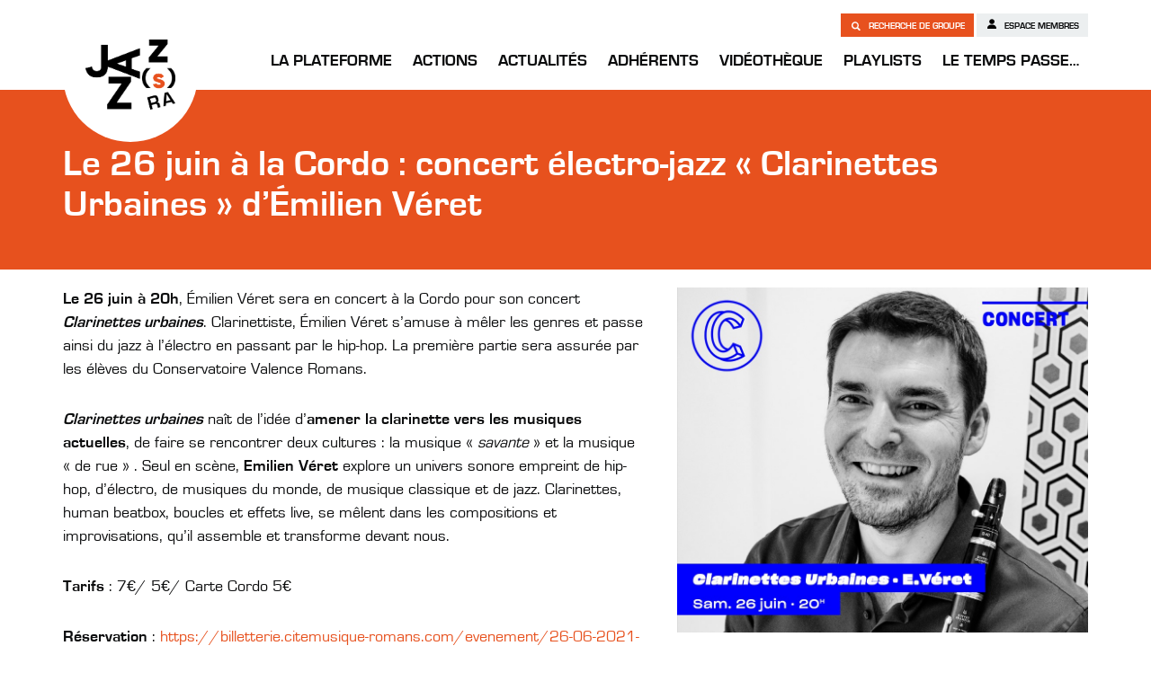

--- FILE ---
content_type: text/html; charset=UTF-8
request_url: https://jazzsra.fr/le-26-juin-a-la-cordo-concert-electro-jazz-clarinettes-urbaines-demilien-veret/
body_size: 8441
content:
<!doctype html>
<html lang="fr-FR" class="no-js">

<head>
    <meta charset="UTF-8">
    <title>  Le 26 juin à la Cordo : concert électro-jazz « Clarinettes Urbaines » d&rsquo;Émilien Véret         : Jazzsra    </title>
    <meta name="viewport" content="width=device-width, initial-scale=1.0">
    <meta http-equiv="X-UA-Compatible" content="ie=edge">
    <link rel="apple-touch-icon" sizes="180x180" href="https://jazzsra.fr/wp-content/themes/jazzra_2020/images/favicon/apple-touch-icon.png">
    <link rel="icon" type="image/png" sizes="32x32" href="https://jazzsra.fr/wp-content/themes/jazzra_2020/images/favicon/favicon-32x32.png">
    <link rel="icon" type="image/png" sizes="16x16" href="https://jazzsra.fr/wp-content/themes/jazzra_2020/images/favicon/favicon-16x16.png">
    <link rel="manifest" href="https://jazzsra.fr/wp-content/themes/jazzra_2020/images/favicon/site.webmanifest">
    <link rel="mask-icon" href="https://jazzsra.fr/wp-content/themes/jazzra_2020/images/favicon/safari-pinned-tab.svg" color="#e7511e">
    <meta name="msapplication-TileColor" content="#ffffff">
    <meta name="theme-color" content="#ffffff">


        <!-- Open Graph -->
    <meta property="og:url" content="https://jazzsra.fr/le-26-juin-a-la-cordo-concert-electro-jazz-clarinettes-urbaines-demilien-veret/">
    <meta property="og:type" content="article" />
    <meta property="og:site_name" content="Le 26 juin à la Cordo : concert électro-jazz « Clarinettes Urbaines » d&rsquo;Émilien Véret" />
    <meta property="og:title" content="Le 26 juin à la Cordo : concert électro-jazz « Clarinettes Urbaines » d&rsquo;Émilien Véret">
    <meta property="og:description" content="Le 26 juin à 20h, Émilien Véret sera en concert à la Cordo pour son concert Clarinettes urbaines. Clarinettiste, Émilien Véret s’amuse à mêler les genres et passe ainsi du jazz à l’électro en passant par le hip-hop. La première partie sera assurée par les élèves du Conservatoire Valence Romans. Clarinettes urbaines naît de l’idée... View Article">
    <meta property="og:img" content="https://jazzsra.fr/wp-content/uploads/2021/06/199811209_639656423648600_7510928412077022833_n-800x671.jpg">
    <meta property="og:image" content="https://jazzsra.fr/wp-content/uploads/2021/06/199811209_639656423648600_7510928412077022833_n-800x671.jpg">
    <!-- <meta property="fb:admins" content="" /> -->

    <!-- TWITTER -->
    <meta name="twitter:card" value="Le 26 juin à 20h, Émilien Véret sera en concert à la Cordo pour son concert Clarinettes urbaines. Clarinettiste, Émilien Véret s’amuse à mêler les genres et passe ainsi du jazz à l’électro en passant par le hip-hop. La première partie sera assurée par les élèves du Conservatoire Valence Romans. Clarinettes urbaines naît de l’idée... View Article">
    <meta name="twitter:title" content="Le 26 juin à la Cordo : concert électro-jazz « Clarinettes Urbaines » d&rsquo;Émilien Véret">
    <meta name="twitter:description" content="Le 26 juin à 20h, Émilien Véret sera en concert à la Cordo pour son concert Clarinettes urbaines. Clarinettiste, Émilien Véret s’amuse à mêler les genres et passe ainsi du jazz à l’électro en passant par le hip-hop. La première partie sera assurée par les élèves du Conservatoire Valence Romans. Clarinettes urbaines naît de l’idée... View Article">
    <meta name="twitter:image" content="https://jazzsra.fr/wp-content/uploads/2021/06/199811209_639656423648600_7510928412077022833_n-800x671.jpg">
    <!-- GOOGLE -->
    <meta itemprop="name" content="Le 26 juin à la Cordo : concert électro-jazz « Clarinettes Urbaines » d&rsquo;Émilien Véret">
    <meta itemprop="description" content="Le 26 juin à 20h, Émilien Véret sera en concert à la Cordo pour son concert Clarinettes urbaines. Clarinettiste, Émilien Véret s’amuse à mêler les genres et passe ainsi du jazz à l’électro en passant par le hip-hop. La première partie sera assurée par les élèves du Conservatoire Valence Romans. Clarinettes urbaines naît de l’idée... View Article">
    <meta itemprop="image" content="https://jazzsra.fr/wp-content/uploads/2021/06/199811209_639656423648600_7510928412077022833_n-800x671.jpg">


    <meta name='robots' content='max-image-preview:large' />
<link rel='dns-prefetch' href='//maps.google.com' />
<link rel="alternate" title="oEmbed (JSON)" type="application/json+oembed" href="https://jazzsra.fr/wp-json/oembed/1.0/embed?url=https%3A%2F%2Fjazzsra.fr%2Fle-26-juin-a-la-cordo-concert-electro-jazz-clarinettes-urbaines-demilien-veret%2F" />
<link rel="alternate" title="oEmbed (XML)" type="text/xml+oembed" href="https://jazzsra.fr/wp-json/oembed/1.0/embed?url=https%3A%2F%2Fjazzsra.fr%2Fle-26-juin-a-la-cordo-concert-electro-jazz-clarinettes-urbaines-demilien-veret%2F&#038;format=xml" />
<style id='wp-img-auto-sizes-contain-inline-css' type='text/css'>
img:is([sizes=auto i],[sizes^="auto," i]){contain-intrinsic-size:3000px 1500px}
/*# sourceURL=wp-img-auto-sizes-contain-inline-css */
</style>
<style id='classic-theme-styles-inline-css' type='text/css'>
/*! This file is auto-generated */
.wp-block-button__link{color:#fff;background-color:#32373c;border-radius:9999px;box-shadow:none;text-decoration:none;padding:calc(.667em + 2px) calc(1.333em + 2px);font-size:1.125em}.wp-block-file__button{background:#32373c;color:#fff;text-decoration:none}
/*# sourceURL=/wp-includes/css/classic-themes.min.css */
</style>
<link rel='stylesheet' id='contact-form-7-css' href='https://jazzsra.fr/wp-content/plugins/contact-form-7/includes/css/styles.css?ver=6.1.4' media='all' />
<link rel='stylesheet' id='featherlight-css' href='https://jazzsra.fr/wp-content/themes/jazzra_2020/js/featherlight.css?ver=0.7.6' media='all' />
<link rel='stylesheet' id='featherlightgallery-css' href='https://jazzsra.fr/wp-content/themes/jazzra_2020/js/featherlight.gallery.css?ver=0.7.6' media='all' />
<link rel='stylesheet' id='style-css' href='https://jazzsra.fr/wp-content/themes/jazzra_2020/css/style.css?ver=0.7.6' media='all' />
<link rel='stylesheet' id='cf7cf-style-css' href='https://jazzsra.fr/wp-content/plugins/cf7-conditional-fields/style.css?ver=2.6.7' media='all' />
<script type="text/javascript" src="https://jazzsra.fr/wp-content/themes/jazzra_2020/js/jquery.min.js?ver=0.0.1" id="jquery-js"></script>
<link rel="https://api.w.org/" href="https://jazzsra.fr/wp-json/" /><link rel="alternate" title="JSON" type="application/json" href="https://jazzsra.fr/wp-json/wp/v2/posts/7957" /><style id='global-styles-inline-css' type='text/css'>
:root{--wp--preset--aspect-ratio--square: 1;--wp--preset--aspect-ratio--4-3: 4/3;--wp--preset--aspect-ratio--3-4: 3/4;--wp--preset--aspect-ratio--3-2: 3/2;--wp--preset--aspect-ratio--2-3: 2/3;--wp--preset--aspect-ratio--16-9: 16/9;--wp--preset--aspect-ratio--9-16: 9/16;--wp--preset--color--black: #000000;--wp--preset--color--cyan-bluish-gray: #abb8c3;--wp--preset--color--white: #ffffff;--wp--preset--color--pale-pink: #f78da7;--wp--preset--color--vivid-red: #cf2e2e;--wp--preset--color--luminous-vivid-orange: #ff6900;--wp--preset--color--luminous-vivid-amber: #fcb900;--wp--preset--color--light-green-cyan: #7bdcb5;--wp--preset--color--vivid-green-cyan: #00d084;--wp--preset--color--pale-cyan-blue: #8ed1fc;--wp--preset--color--vivid-cyan-blue: #0693e3;--wp--preset--color--vivid-purple: #9b51e0;--wp--preset--gradient--vivid-cyan-blue-to-vivid-purple: linear-gradient(135deg,rgb(6,147,227) 0%,rgb(155,81,224) 100%);--wp--preset--gradient--light-green-cyan-to-vivid-green-cyan: linear-gradient(135deg,rgb(122,220,180) 0%,rgb(0,208,130) 100%);--wp--preset--gradient--luminous-vivid-amber-to-luminous-vivid-orange: linear-gradient(135deg,rgb(252,185,0) 0%,rgb(255,105,0) 100%);--wp--preset--gradient--luminous-vivid-orange-to-vivid-red: linear-gradient(135deg,rgb(255,105,0) 0%,rgb(207,46,46) 100%);--wp--preset--gradient--very-light-gray-to-cyan-bluish-gray: linear-gradient(135deg,rgb(238,238,238) 0%,rgb(169,184,195) 100%);--wp--preset--gradient--cool-to-warm-spectrum: linear-gradient(135deg,rgb(74,234,220) 0%,rgb(151,120,209) 20%,rgb(207,42,186) 40%,rgb(238,44,130) 60%,rgb(251,105,98) 80%,rgb(254,248,76) 100%);--wp--preset--gradient--blush-light-purple: linear-gradient(135deg,rgb(255,206,236) 0%,rgb(152,150,240) 100%);--wp--preset--gradient--blush-bordeaux: linear-gradient(135deg,rgb(254,205,165) 0%,rgb(254,45,45) 50%,rgb(107,0,62) 100%);--wp--preset--gradient--luminous-dusk: linear-gradient(135deg,rgb(255,203,112) 0%,rgb(199,81,192) 50%,rgb(65,88,208) 100%);--wp--preset--gradient--pale-ocean: linear-gradient(135deg,rgb(255,245,203) 0%,rgb(182,227,212) 50%,rgb(51,167,181) 100%);--wp--preset--gradient--electric-grass: linear-gradient(135deg,rgb(202,248,128) 0%,rgb(113,206,126) 100%);--wp--preset--gradient--midnight: linear-gradient(135deg,rgb(2,3,129) 0%,rgb(40,116,252) 100%);--wp--preset--font-size--small: 13px;--wp--preset--font-size--medium: 20px;--wp--preset--font-size--large: 36px;--wp--preset--font-size--x-large: 42px;--wp--preset--spacing--20: 0.44rem;--wp--preset--spacing--30: 0.67rem;--wp--preset--spacing--40: 1rem;--wp--preset--spacing--50: 1.5rem;--wp--preset--spacing--60: 2.25rem;--wp--preset--spacing--70: 3.38rem;--wp--preset--spacing--80: 5.06rem;--wp--preset--shadow--natural: 6px 6px 9px rgba(0, 0, 0, 0.2);--wp--preset--shadow--deep: 12px 12px 50px rgba(0, 0, 0, 0.4);--wp--preset--shadow--sharp: 6px 6px 0px rgba(0, 0, 0, 0.2);--wp--preset--shadow--outlined: 6px 6px 0px -3px rgb(255, 255, 255), 6px 6px rgb(0, 0, 0);--wp--preset--shadow--crisp: 6px 6px 0px rgb(0, 0, 0);}:where(.is-layout-flex){gap: 0.5em;}:where(.is-layout-grid){gap: 0.5em;}body .is-layout-flex{display: flex;}.is-layout-flex{flex-wrap: wrap;align-items: center;}.is-layout-flex > :is(*, div){margin: 0;}body .is-layout-grid{display: grid;}.is-layout-grid > :is(*, div){margin: 0;}:where(.wp-block-columns.is-layout-flex){gap: 2em;}:where(.wp-block-columns.is-layout-grid){gap: 2em;}:where(.wp-block-post-template.is-layout-flex){gap: 1.25em;}:where(.wp-block-post-template.is-layout-grid){gap: 1.25em;}.has-black-color{color: var(--wp--preset--color--black) !important;}.has-cyan-bluish-gray-color{color: var(--wp--preset--color--cyan-bluish-gray) !important;}.has-white-color{color: var(--wp--preset--color--white) !important;}.has-pale-pink-color{color: var(--wp--preset--color--pale-pink) !important;}.has-vivid-red-color{color: var(--wp--preset--color--vivid-red) !important;}.has-luminous-vivid-orange-color{color: var(--wp--preset--color--luminous-vivid-orange) !important;}.has-luminous-vivid-amber-color{color: var(--wp--preset--color--luminous-vivid-amber) !important;}.has-light-green-cyan-color{color: var(--wp--preset--color--light-green-cyan) !important;}.has-vivid-green-cyan-color{color: var(--wp--preset--color--vivid-green-cyan) !important;}.has-pale-cyan-blue-color{color: var(--wp--preset--color--pale-cyan-blue) !important;}.has-vivid-cyan-blue-color{color: var(--wp--preset--color--vivid-cyan-blue) !important;}.has-vivid-purple-color{color: var(--wp--preset--color--vivid-purple) !important;}.has-black-background-color{background-color: var(--wp--preset--color--black) !important;}.has-cyan-bluish-gray-background-color{background-color: var(--wp--preset--color--cyan-bluish-gray) !important;}.has-white-background-color{background-color: var(--wp--preset--color--white) !important;}.has-pale-pink-background-color{background-color: var(--wp--preset--color--pale-pink) !important;}.has-vivid-red-background-color{background-color: var(--wp--preset--color--vivid-red) !important;}.has-luminous-vivid-orange-background-color{background-color: var(--wp--preset--color--luminous-vivid-orange) !important;}.has-luminous-vivid-amber-background-color{background-color: var(--wp--preset--color--luminous-vivid-amber) !important;}.has-light-green-cyan-background-color{background-color: var(--wp--preset--color--light-green-cyan) !important;}.has-vivid-green-cyan-background-color{background-color: var(--wp--preset--color--vivid-green-cyan) !important;}.has-pale-cyan-blue-background-color{background-color: var(--wp--preset--color--pale-cyan-blue) !important;}.has-vivid-cyan-blue-background-color{background-color: var(--wp--preset--color--vivid-cyan-blue) !important;}.has-vivid-purple-background-color{background-color: var(--wp--preset--color--vivid-purple) !important;}.has-black-border-color{border-color: var(--wp--preset--color--black) !important;}.has-cyan-bluish-gray-border-color{border-color: var(--wp--preset--color--cyan-bluish-gray) !important;}.has-white-border-color{border-color: var(--wp--preset--color--white) !important;}.has-pale-pink-border-color{border-color: var(--wp--preset--color--pale-pink) !important;}.has-vivid-red-border-color{border-color: var(--wp--preset--color--vivid-red) !important;}.has-luminous-vivid-orange-border-color{border-color: var(--wp--preset--color--luminous-vivid-orange) !important;}.has-luminous-vivid-amber-border-color{border-color: var(--wp--preset--color--luminous-vivid-amber) !important;}.has-light-green-cyan-border-color{border-color: var(--wp--preset--color--light-green-cyan) !important;}.has-vivid-green-cyan-border-color{border-color: var(--wp--preset--color--vivid-green-cyan) !important;}.has-pale-cyan-blue-border-color{border-color: var(--wp--preset--color--pale-cyan-blue) !important;}.has-vivid-cyan-blue-border-color{border-color: var(--wp--preset--color--vivid-cyan-blue) !important;}.has-vivid-purple-border-color{border-color: var(--wp--preset--color--vivid-purple) !important;}.has-vivid-cyan-blue-to-vivid-purple-gradient-background{background: var(--wp--preset--gradient--vivid-cyan-blue-to-vivid-purple) !important;}.has-light-green-cyan-to-vivid-green-cyan-gradient-background{background: var(--wp--preset--gradient--light-green-cyan-to-vivid-green-cyan) !important;}.has-luminous-vivid-amber-to-luminous-vivid-orange-gradient-background{background: var(--wp--preset--gradient--luminous-vivid-amber-to-luminous-vivid-orange) !important;}.has-luminous-vivid-orange-to-vivid-red-gradient-background{background: var(--wp--preset--gradient--luminous-vivid-orange-to-vivid-red) !important;}.has-very-light-gray-to-cyan-bluish-gray-gradient-background{background: var(--wp--preset--gradient--very-light-gray-to-cyan-bluish-gray) !important;}.has-cool-to-warm-spectrum-gradient-background{background: var(--wp--preset--gradient--cool-to-warm-spectrum) !important;}.has-blush-light-purple-gradient-background{background: var(--wp--preset--gradient--blush-light-purple) !important;}.has-blush-bordeaux-gradient-background{background: var(--wp--preset--gradient--blush-bordeaux) !important;}.has-luminous-dusk-gradient-background{background: var(--wp--preset--gradient--luminous-dusk) !important;}.has-pale-ocean-gradient-background{background: var(--wp--preset--gradient--pale-ocean) !important;}.has-electric-grass-gradient-background{background: var(--wp--preset--gradient--electric-grass) !important;}.has-midnight-gradient-background{background: var(--wp--preset--gradient--midnight) !important;}.has-small-font-size{font-size: var(--wp--preset--font-size--small) !important;}.has-medium-font-size{font-size: var(--wp--preset--font-size--medium) !important;}.has-large-font-size{font-size: var(--wp--preset--font-size--large) !important;}.has-x-large-font-size{font-size: var(--wp--preset--font-size--x-large) !important;}
/*# sourceURL=global-styles-inline-css */
</style>
</head>

<body class="wp-singular post-template-default single single-post postid-7957 single-format-standard wp-theme-jazzra_2020 le-26-juin-a-la-cordo-concert-electro-jazz-clarinettes-urbaines-demilien-veret">

    <header>
        <div class="container">
            <a href="https://jazzsra.fr" id="branding_mobile">Jazzra</a>
            <nav>

                <!-- <ul id="branding">
                    <li><a href="https://jazzsra.fr">JAZZ(s)RA</a></li>
                </ul>
                 -->
                <ul id="new_branding">
                    <li><a href="https://jazzsra.fr">JAZZ(s)RA</a></li>
                </ul>
                <ul id="menu-menu-1" class="menu">
                    <li id="menu-item-745" class="menu-item menu-item-type-post_type menu-item-object-page menu-item-has-children menu-item-745"><a href="https://jazzsra.fr/qui-sommes-nous/">La Plateforme</a>
<ul class="sub-menu">
	<li id="menu-item-744" class="menu-item menu-item-type-post_type menu-item-object-page menu-item-744"><a href="https://jazzsra.fr/qui-sommes-nous/">Qui sommes-nous ?</a></li>
	<li id="menu-item-45" class="menu-item menu-item-type-post_type menu-item-object-page menu-item-45"><a href="https://jazzsra.fr/fonctionnement/">Fonctionnement</a></li>
	<li id="menu-item-1694" class="menu-item menu-item-type-post_type menu-item-object-page menu-item-1694"><a href="https://jazzsra.fr/contrat-de-filiere/">Contrat de filière</a></li>
	<li id="menu-item-52" class="menu-item menu-item-type-post_type menu-item-object-page menu-item-52"><a href="https://jazzsra.fr/ressources/">Ressources</a></li>
	<li id="menu-item-51" class="menu-item menu-item-type-post_type menu-item-object-page menu-item-51"><a href="https://jazzsra.fr/partenaires/">Partenaires</a></li>
	<li id="menu-item-2056" class="menu-item menu-item-type-post_type_archive menu-item-object-agenda menu-item-2056"><a href="https://jazzsra.fr/agenda/">Agenda</a></li>
</ul>
</li>
<li id="menu-item-48" class="menu-item menu-item-type-post_type menu-item-object-page menu-item-has-children menu-item-48"><a href="https://jazzsra.fr/nos-actions/">Actions</a>
<ul class="sub-menu">
	<li id="menu-item-20092" class="menu-item menu-item-type-post_type menu-item-object-page menu-item-has-children menu-item-20092"><a href="https://jazzsra.fr/nos-actions/forum-jazz-2/">FORUM(s) JAZZ 2025</a>
	<ul class="sub-menu">
		<li id="menu-item-20097" class="menu-item menu-item-type-post_type menu-item-object-page menu-item-20097"><a href="https://jazzsra.fr/nos-actions/forum-jazz-2/episode1/">Episode 1 – Lyon</a></li>
		<li id="menu-item-20131" class="menu-item menu-item-type-post_type menu-item-object-page menu-item-20131"><a href="https://jazzsra.fr/nos-actions/forum-jazz-2/episode2/">Episode 2 – Villeurbanne</a></li>
		<li id="menu-item-20147" class="menu-item menu-item-type-post_type menu-item-object-page menu-item-20147"><a href="https://jazzsra.fr/nos-actions/forum-jazz-2/episode3/">Episode 3 – Saint-Jean-de-Bournay</a></li>
		<li id="menu-item-20148" class="menu-item menu-item-type-post_type menu-item-object-page menu-item-20148"><a href="https://jazzsra.fr/nos-actions/forum-jazz-2/episode4/">Episode 4 – Montluçon</a></li>
		<li id="menu-item-20859" class="menu-item menu-item-type-post_type menu-item-object-page menu-item-20859"><a href="https://jazzsra.fr/nos-actions/forum-jazz-2/hors-serie-le-puy-en-velay/">[Hors Série] – Le-Puy-en-Velay</a></li>
		<li id="menu-item-20174" class="menu-item menu-item-type-post_type menu-item-object-page menu-item-20174"><a href="https://jazzsra.fr/nos-actions/forum-jazz-2/episode5/">Episode 5 – Vienne</a></li>
		<li id="menu-item-20183" class="menu-item menu-item-type-post_type menu-item-object-page menu-item-20183"><a href="https://jazzsra.fr/nos-actions/forum-jazz-2/episode6/">Episode 6 – Bourg en Bresse</a></li>
		<li id="menu-item-20182" class="menu-item menu-item-type-post_type menu-item-object-page menu-item-20182"><a href="https://jazzsra.fr/nos-actions/forum-jazz-2/episode7/">Episode 7 – Clermont-Ferrand</a></li>
		<li id="menu-item-20181" class="menu-item menu-item-type-post_type menu-item-object-page menu-item-20181"><a href="https://jazzsra.fr/nos-actions/forum-jazz-2/episode8/">Episode 8 – Chambéry</a></li>
	</ul>
</li>
	<li id="menu-item-22295" class="menu-item menu-item-type-post_type menu-item-object-page menu-item-22295"><a href="https://jazzsra.fr/nos-actions/forum-jazz-2/fji-vienne/">Forum Jazz International</a></li>
	<li id="menu-item-12073" class="menu-item menu-item-type-post_type menu-item-object-page menu-item-has-children menu-item-12073"><a href="https://jazzsra.fr/ehpads-en-jazzs-2/">EHPAD(s) en JAZZ(s)</a>
	<ul class="sub-menu">
		<li id="menu-item-12075" class="menu-item menu-item-type-post_type menu-item-object-page menu-item-12075"><a href="https://jazzsra.fr/ehpads-en-jazzs-2021/">EHPAD(s) EN JAZZ(s) 2021</a></li>
		<li id="menu-item-15865" class="menu-item menu-item-type-post_type menu-item-object-page menu-item-15865"><a href="https://jazzsra.fr/ehpads-en-jazzs-2022/">EHPAD(s) EN JAZZ(s) 2022</a></li>
		<li id="menu-item-17717" class="menu-item menu-item-type-post_type menu-item-object-page menu-item-17717"><a href="https://jazzsra.fr/ehpads-en-jazzs-2023/">EHPAD(s) EN JAZZ(s) 2023</a></li>
		<li id="menu-item-10197" class="menu-item menu-item-type-post_type menu-item-object-page menu-item-10197"><a href="https://jazzsra.fr/ehpads-en-jazzs-2024/">EHPAD(s) EN JAZZ(s) 2024</a></li>
		<li id="menu-item-21195" class="menu-item menu-item-type-post_type menu-item-object-page menu-item-21195"><a href="https://jazzsra.fr/ehpads-en-jazzs-2025/">EHPAD(s) EN JAZZ(s) 2025</a></li>
	</ul>
</li>
	<li id="menu-item-14394" class="menu-item menu-item-type-post_type menu-item-object-page menu-item-has-children menu-item-14394"><a href="https://jazzsra.fr/jeune-public/">Jeune Public</a>
	<ul class="sub-menu">
		<li id="menu-item-14395" class="menu-item menu-item-type-post_type menu-item-object-page menu-item-14395"><a href="https://jazzsra.fr/creation-jeune-public-2023/">Création jeune public JAZZ(s)RA x Sacem</a></li>
		<li id="menu-item-9425" class="menu-item menu-item-type-post_type menu-item-object-page menu-item-9425"><a href="https://jazzsra.fr/quizz-musical-1/">Quizz Musical</a></li>
		<li id="menu-item-9426" class="menu-item menu-item-type-post_type menu-item-object-page menu-item-9426"><a href="https://jazzsra.fr/tribunal-musical-2/">Tribunal Musical</a></li>
	</ul>
</li>
	<li id="menu-item-18986" class="menu-item menu-item-type-post_type menu-item-object-page menu-item-18986"><a href="https://jazzsra.fr/collections-de-vinyles-fabrique-de-patrimoine/">Vinyles &#038; fabrique de patrimoine</a></li>
</ul>
</li>
<li id="menu-item-43" class="menu-item menu-item-type-post_type menu-item-object-page current_page_parent menu-item-43"><a href="https://jazzsra.fr/actualites/">Actualités</a></li>
<li id="menu-item-49" class="menu-item menu-item-type-post_type menu-item-object-page menu-item-has-children menu-item-49"><a href="https://jazzsra.fr/nos-adherents/">Adhérents</a>
<ul class="sub-menu">
	<li id="menu-item-1876" class="menu-item menu-item-type-post_type menu-item-object-page menu-item-1876"><a href="https://jazzsra.fr/nos-adherents/">Adhérents</a></li>
	<li id="menu-item-1979" class="menu-item menu-item-type-post_type menu-item-object-page menu-item-1979"><a href="https://jazzsra.fr/adherer/">Adhérer</a></li>
</ul>
</li>
<li id="menu-item-5043" class="menu-item menu-item-type-post_type_archive menu-item-object-video menu-item-5043"><a href="https://jazzsra.fr/video/">Vidéothèque</a></li>
<li id="menu-item-14482" class="menu-item menu-item-type-post_type menu-item-object-page menu-item-14482"><a href="https://jazzsra.fr/playlist/">Playlists</a></li>
<li id="menu-item-2074" class="menu-item menu-item-type-post_type menu-item-object-page menu-item-has-children menu-item-2074"><a href="https://jazzsra.fr/actions/">Le temps passe…</a>
<ul class="sub-menu">
	<li id="menu-item-662" class="menu-item menu-item-type-post_type menu-item-object-page menu-item-has-children menu-item-662"><a href="https://jazzsra.fr/forum-jazz/">FORUM JAZZ</a>
	<ul class="sub-menu">
		<li id="menu-item-1664" class="menu-item menu-item-type-post_type menu-item-object-page menu-item-1664"><a href="https://jazzsra.fr/forum-jazz-2015/">Forum Jazz 2015</a></li>
		<li id="menu-item-1663" class="menu-item menu-item-type-post_type menu-item-object-page menu-item-1663"><a href="https://jazzsra.fr/forum-jazz-2017/">Forum Jazz 2017</a></li>
		<li id="menu-item-1662" class="menu-item menu-item-type-post_type menu-item-object-page menu-item-1662"><a href="https://jazzsra.fr/forum-jazz-2019/">Forum Jazz 2019</a></li>
		<li id="menu-item-7750" class="menu-item menu-item-type-post_type menu-item-object-page menu-item-7750"><a href="https://jazzsra.fr/forum-jazz-2021/">Forum Jazz 2021</a></li>
		<li id="menu-item-14022" class="menu-item menu-item-type-post_type menu-item-object-page menu-item-14022"><a href="https://jazzsra.fr/forum-jazz-2023/">Forum Jazz 2023</a></li>
	</ul>
</li>
	<li id="menu-item-9694" class="menu-item menu-item-type-post_type menu-item-object-page menu-item-9694"><a href="https://jazzsra.fr/nos-actions/accompagnement/">ACCOMPAGNEMENT</a></li>
	<li id="menu-item-3683" class="menu-item menu-item-type-post_type menu-item-object-page menu-item-3683"><a href="https://jazzsra.fr/impulse/">Impulse !</a></li>
	<li id="menu-item-933" class="menu-item menu-item-type-post_type menu-item-object-page menu-item-has-children menu-item-933"><a href="https://jazzsra.fr/campus-jazz/">CAMPUS JAZZ</a>
	<ul class="sub-menu">
		<li id="menu-item-1666" class="menu-item menu-item-type-post_type menu-item-object-page menu-item-1666"><a href="https://jazzsra.fr/campus-jazz-2018-2/">Campus Jazz 2016</a></li>
		<li id="menu-item-1665" class="menu-item menu-item-type-post_type menu-item-object-page menu-item-1665"><a href="https://jazzsra.fr/campus-jazz-2018/">Campus Jazz 2018</a></li>
		<li id="menu-item-2304" class="menu-item menu-item-type-post_type menu-item-object-page menu-item-2304"><a href="https://jazzsra.fr/campus-jazz-2018-3/">Campus Jazz 2020</a></li>
		<li id="menu-item-11522" class="menu-item menu-item-type-post_type menu-item-object-page menu-item-11522"><a href="https://jazzsra.fr/campus-jazz-2022/">Campus Jazz 2022</a></li>
		<li id="menu-item-18208" class="menu-item menu-item-type-post_type menu-item-object-page menu-item-18208"><a href="https://jazzsra.fr/campus-jazz-2024/">Campus Jazz 2024</a></li>
	</ul>
</li>
	<li id="menu-item-3809" class="menu-item menu-item-type-post_type menu-item-object-page menu-item-3809"><a href="https://jazzsra.fr/zoomsur/">Zoom sur…</a></li>
	<li id="menu-item-972" class="menu-item menu-item-type-post_type menu-item-object-page menu-item-972"><a href="https://jazzsra.fr/forum-jazz-2019-2/">Émergence</a></li>
	<li id="menu-item-981" class="menu-item menu-item-type-post_type menu-item-object-page menu-item-981"><a href="https://jazzsra.fr/tremplins-accompagnement/">RÉSIDENCES</a></li>
	<li id="menu-item-1033" class="menu-item menu-item-type-post_type menu-item-object-page menu-item-1033"><a href="https://jazzsra.fr/residence/">CRÉATIONS</a></li>
	<li id="menu-item-2349" class="menu-item menu-item-type-post_type menu-item-object-page menu-item-2349"><a href="https://jazzsra.fr/qui-sommes-nous-3/">Salons &#038; RDV pros</a></li>
</ul>
</li>
                                    </ul>


            </nav>
            <div class="memberspace_buttons">
                <a class="memberspace groupsearch" href="https://jazzsra.fr/recherche-de-groupes"><span class="search_icon"></span> Recherche de groupe </a>
                <a class="memberspace" href="https://jazzsra.fr/wp-login.php"><span class="member_icon"></span> Espace membres</a>
            </div>

        </div>
        <a href="#" id="menu_button">Menu</a>
    </header>

        <article id="main_article" class="post-7957 post type-post status-publish format-standard has-post-thumbnail hentry category-actualites-adherents">

            <div class="top_section_orange">
                <div class="container">
                    <h1>Le 26 juin à la Cordo : concert électro-jazz « Clarinettes Urbaines » d&rsquo;Émilien Véret</h1>
                </div>
            </div>
                                                                                                            

            <div class="container">


                                

                <div class="row">
                    <div class="col-md-7">

                        <p><strong>Le 26 juin à 20h</strong>, Émilien Véret sera en concert à la Cordo pour son concert <em><strong>Clarinettes urbaines</strong></em>. Clarinettiste, Émilien Véret s’amuse à mêler les genres et passe ainsi du jazz à l’électro en passant par le hip-hop. La première partie sera assurée par les élèves du Conservatoire Valence Romans.</p>
<p><em><strong>Clarinettes urbaines</strong></em> naît de l’idée d’<strong>amener la clarinette vers les musiques actuelles</strong>, de faire se rencontrer deux cultures : la musique « <em>savante</em> » et la musique « de rue » . Seul en scène, <strong>Emilien Véret</strong> explore un univers sonore empreint de hip-hop, d’électro, de musiques du monde, de musique classique et de jazz. Clarinettes, human beatbox, boucles et effets live, se mêlent dans les compositions et improvisations, qu’il assemble et transforme devant nous.</p>
<p><strong>Tarifs</strong> : 7€/ 5€/ Carte Cordo 5€</p>
<p><strong>Réservation</strong> : <a href="https://billetterie.citemusique-romans.com/evenement/26-06-2021-20-00-clarinettes-urbaines">https://billetterie.citemusique-romans.com/evenement/26-06-2021-20-00-clarinettes-urbaines</a></p>
<p>&nbsp;</p>
<p>&nbsp;</p>
                        
                        <div class="social_link_container" id="social_links_860573"><h6>Partager</h6><a title="Facebook" class="social_link social_link_facebook" href="https://www.facebook.com/sharer/sharer.php?u=https%3A%2F%2Fjazzsra.fr%2Fle-26-juin-a-la-cordo-concert-electro-jazz-clarinettes-urbaines-demilien-veret%2F" target="_blank" ><span>Facebook</span></a><a title="Twitter" class="social_link social_link_twitter" href="https://twitter.com/share?text=Le+26+juin+%C3%A0+la+Cordo+%3A+concert+%C3%A9lectro-jazz+%C2%AB%C2%A0Clarinettes+Urbaines%C2%A0%C2%BB+d%26rsquo%3B%C3%89milien+V%C3%A9ret&url=https%3A%2F%2Fjazzsra.fr%2Fle-26-juin-a-la-cordo-concert-electro-jazz-clarinettes-urbaines-demilien-veret%2F&hashtags=jazzra" target="_blank" ><span>Twitter</span></a><a title="Copier le lien" class="social_link  copy_email_button" ><span>Copier le lien</span><em>Le lien a été copié!</em></a><input type="text" class="input_for_copying" name="copy_input" value="https://jazzsra.fr/le-26-juin-a-la-cordo-concert-electro-jazz-clarinettes-urbaines-demilien-veret/" ></div><!-- END OF SOCIAL_LINK_CONTAINER -->
                    </div>
                    <div class="col-md-5">
                                                    <img src="https://jazzsra.fr/wp-content/uploads/2021/06/199811209_639656423648600_7510928412077022833_n.jpg" alt="" />
                            <br>
                            <br>
                                                                            <p><iframe title="Emilien VERET - CLARINETTES URBAINES - La Ville" width="900" height="506" src="https://www.youtube.com/embed/EZPO61TRAPQ?feature=oembed" frameborder="0" allow="accelerometer; autoplay; clipboard-write; encrypted-media; gyroscope; picture-in-picture" allowfullscreen></iframe></p>
                                            </div>
                </div>



            </div>

        </article>


    








<footer>


  <div class="container">
    <div class="row">
      <div class="col-sm-4">
        <h4>JAZZ(s)RA</h4>
        <p>
          <strong>Plateforme des acteurs du jazz <br> en Auvergne-Rhône-Alpes</strong> <br>
          10 rue de vauzelles <br>
          Le village sutter <br>
          69001 LYON <br>
          Tel : 04.72.73.77.61
        </p>
      </div>
      <div class="col-sm-4">
        <h4>Contact</h4>
        <p class="contact_person">
          <strong>Pascal BUENSOZ</strong> <br>
          Secrétaire Général <br>
          <a href="mailto:coordination@jazzsra.fr">coordination@jazzsra.fr</a>
        </p>
        <p class="contact_person">
          <strong>Florian ALLENDER</strong> <br>
          Chargé d’Administration & Production <br>
          <a href="mailto:administration@jazzsra.fr">administration@jazzsra.fr</a>
        </p>
        <p class="contact_person">
          <strong>Amélie CLAUDE-NATOLI</strong> <br>
          Attachée de Production & Communication <br>
          <a href="mailto:communication@jazzsra.fr">communication@jazzsra.fr</a><br>
        </p>

      </div><!-- END OF COL -->
      <div class="col-sm-4">
        <h4>S'inscrire à la newsletter</h4>
        <div class="inscription_newsletter_form">
                    <!-- Begin Mailchimp Signup Form -->
          <div id="mc_embed_signup">
            <form action="https://jazzsra.us13.list-manage.com/subscribe/post?u=a5ed64e098fd82b728b6c7151&amp;id=79f7e0b467" method="post" id="mc-embedded-subscribe-form" name="mc-embedded-subscribe-form" class="validate mailchimp" target="_blank" novalidate>
              <div id="mc_embed_signup_scroll">
                <div class="mc-field-group">

                  <input type="email" value="" name="EMAIL" class="required email" placeholder="Adresse email" id="mce-EMAIL">
                </div>
                <div id="mce-responses" class="clear">
                  <div class="response" id="mce-error-response" style="display:none"></div>
                  <div class="response" id="mce-success-response" style="display:none"></div>
                </div> <!-- real people should not fill this in and expect good things - do not remove this or risk form bot signups-->
                <div style="position: absolute; left: -5000px;" aria-hidden="true"><input type="text" name="b_a5ed64e098fd82b728b6c7151_79f7e0b467" tabindex="-1" value=""></div>
                <div class="clear"><input type="submit" value="Recevoir l'actualité JAZZ(s)RA " name="subscribe" id="mc-embedded-subscribe" class="button"></div>
              </div>
            </form>
          </div>

          <!--End mc_embed_signup-->
        </div>

        <h4>Nos réseaux <a class="social_icon facebook_icon" target="_blank" href="https://www.facebook.com/jazzsra">Facebook</a>
          <a class="social_icon youtube_icon" target="_blank" href="https://www.youtube.com/channel/UCxs1fpNODm9tRmgy0MTAHnA">youtube</a>
        </h4>

      </div><!-- END OF COL -->
    </div>
  </div>




  <p id="copyright_notice">
    &copy; 2026 JAZZ(s)RA |
    <a href="https://webfactor.ch" target="_blank">Website by Webfactor</a>
  </p>


</footer>

<script>
  const svtr = {
    colleges: "Collèges",
    departements: "Départements",
    toutes_les_categories: "Toutes les catégories",
    rechercher: "Rechercher",
    chercher: "Chercher",
    aucune_actualite: "Aucune actualité",
    aucune_projet_trouve: "Aucun projet trouvé",
    chargement_en_cours: "Chargement en cours",
    site_web: "Site web",
    partager: "Partager",
    copier_le_lien: "Copier le lien",
    le_lien_a_ete_copie: "Le lien a été copié!",
    fermer: "Fermer",
    lire_plus: "Lire plus",
    voir_plus: "Voir plus",
    recherche: "Recherche",
    plus_d_infos: "Plus d'infos",
    effectif_du_projet: "Effectif du projet",
    annee_de_creation: "Année de création",
    technique: "Technique",
    public: "Public",
    format: "Format",
    esthetique: "Esthétique",
  }
</script>

<script type="speculationrules">
{"prefetch":[{"source":"document","where":{"and":[{"href_matches":"/*"},{"not":{"href_matches":["/wp-*.php","/wp-admin/*","/wp-content/uploads/*","/wp-content/*","/wp-content/plugins/*","/wp-content/themes/jazzra_2020/*","/*\\?(.+)"]}},{"not":{"selector_matches":"a[rel~=\"nofollow\"]"}},{"not":{"selector_matches":".no-prefetch, .no-prefetch a"}}]},"eagerness":"conservative"}]}
</script>
<script type="text/javascript" src="https://jazzsra.fr/wp-content/themes/jazzra_2020/js/featherlight.js?ver=0.0.1" id="featherlight-js"></script>
<script type="text/javascript" src="https://jazzsra.fr/wp-content/themes/jazzra_2020/js/featherlight.gallery.js?ver=0.0.1" id="featherlight_gallery-js"></script>
<script type="text/javascript" src="https://jazzsra.fr/wp-content/themes/jazzra_2020/js/scripts.js?ver=0.0.1" id="scripts-js"></script>
<script type="text/javascript" src="//maps.google.com/maps/api/js?callback=initMap&amp;key=AIzaSyBDQ72Itdapae5ryspCPUh_ssicMsj3QI4&amp;ver=6.9" id="wf_google_maps-js"></script>
<script type="text/javascript" src="https://jazzsra.fr/wp-includes/js/dist/hooks.min.js?ver=dd5603f07f9220ed27f1" id="wp-hooks-js"></script>
<script type="text/javascript" src="https://jazzsra.fr/wp-includes/js/dist/i18n.min.js?ver=c26c3dc7bed366793375" id="wp-i18n-js"></script>
<script type="text/javascript" id="wp-i18n-js-after">
/* <![CDATA[ */
wp.i18n.setLocaleData( { 'text direction\u0004ltr': [ 'ltr' ] } );
//# sourceURL=wp-i18n-js-after
/* ]]> */
</script>
<script type="text/javascript" src="https://jazzsra.fr/wp-content/plugins/contact-form-7/includes/swv/js/index.js?ver=6.1.4" id="swv-js"></script>
<script type="text/javascript" id="contact-form-7-js-translations">
/* <![CDATA[ */
( function( domain, translations ) {
	var localeData = translations.locale_data[ domain ] || translations.locale_data.messages;
	localeData[""].domain = domain;
	wp.i18n.setLocaleData( localeData, domain );
} )( "contact-form-7", {"translation-revision-date":"2025-02-06 12:02:14+0000","generator":"GlotPress\/4.0.3","domain":"messages","locale_data":{"messages":{"":{"domain":"messages","plural-forms":"nplurals=2; plural=n > 1;","lang":"fr"},"This contact form is placed in the wrong place.":["Ce formulaire de contact est plac\u00e9 dans un mauvais endroit."],"Error:":["Erreur\u00a0:"]}},"comment":{"reference":"includes\/js\/index.js"}} );
//# sourceURL=contact-form-7-js-translations
/* ]]> */
</script>
<script type="text/javascript" id="contact-form-7-js-before">
/* <![CDATA[ */
var wpcf7 = {
    "api": {
        "root": "https:\/\/jazzsra.fr\/wp-json\/",
        "namespace": "contact-form-7\/v1"
    }
};
//# sourceURL=contact-form-7-js-before
/* ]]> */
</script>
<script type="text/javascript" src="https://jazzsra.fr/wp-content/plugins/contact-form-7/includes/js/index.js?ver=6.1.4" id="contact-form-7-js"></script>
<script type="text/javascript" id="wpcf7cf-scripts-js-extra">
/* <![CDATA[ */
var wpcf7cf_global_settings = {"ajaxurl":"https://jazzsra.fr/wp-admin/admin-ajax.php"};
//# sourceURL=wpcf7cf-scripts-js-extra
/* ]]> */
</script>
<script type="text/javascript" src="https://jazzsra.fr/wp-content/plugins/cf7-conditional-fields/js/scripts.js?ver=2.6.7" id="wpcf7cf-scripts-js"></script>
<!-- Global site tag (gtag.js) - Google Analytics -->
<script async src="https://www.googletagmanager.com/gtag/js?id=G-R9C7TFLPXB"></script>
<script>
  window.dataLayer = window.dataLayer || [];

  function gtag() {
    dataLayer.push(arguments);
  }
  gtag('js', new Date());

  gtag('config', 'G-R9C7TFLPXB');
</script>

</body>

</html>